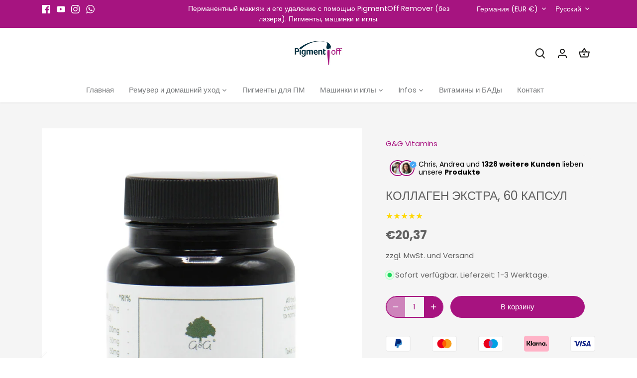

--- FILE ---
content_type: text/html; charset=UTF-8
request_url: https://www.modules4u.biz/shopify/exemptify/js/fix_prices_v1.js.php?shop=pigmentoff.myshopify.com&country=DE&vat=&off&style=&inc_style=&eu_oss&vat_included_setting=false&no_local_id&tax_included=false&shop_currency=EUR&actual_currency=EUR&num_currencies=19&customer_exempt=&current_country=DE&
body_size: 182
content:
window.is_EU = false;var ev = new CustomEvent("ExemptifyLoaded");window.ExemptifyTriggerUpdate = function(){};window.customer_ip = "3.15.2.170";document.dispatchEvent(ev);

--- FILE ---
content_type: application/x-javascript; charset=utf-8
request_url: https://bundler.nice-team.net/app/shop/status/pigmentoff.myshopify.com.js?1768955428
body_size: -352
content:
var bundler_settings_updated='1759322728';